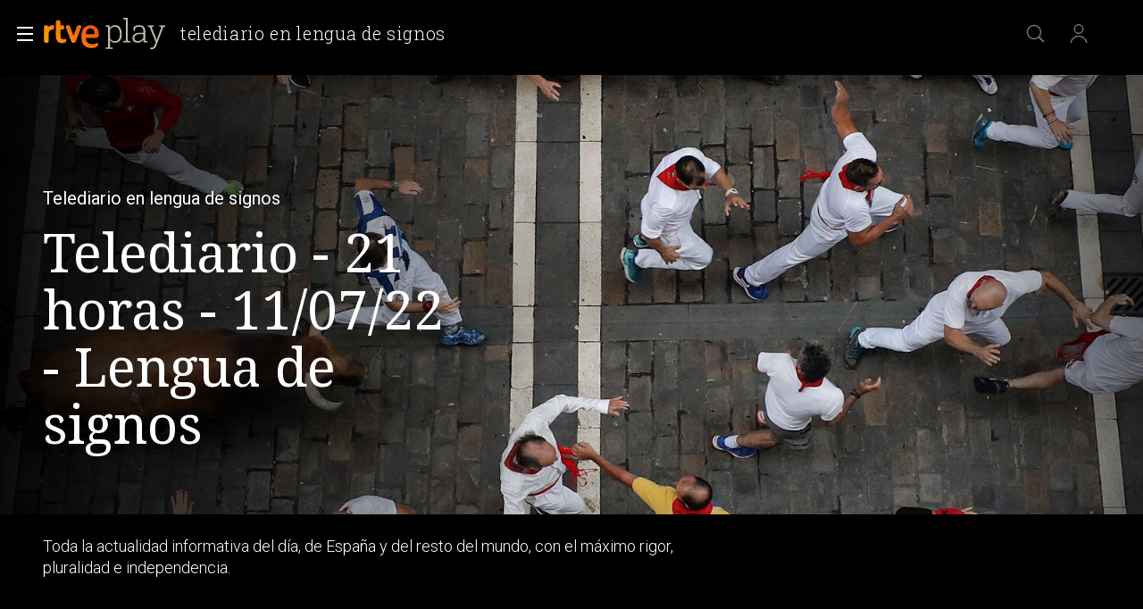

--- FILE ---
content_type: application/javascript; charset=UTF-8
request_url: https://dev.visualwebsiteoptimizer.com/j.php?a=864486&u=https%3A%2F%2Fwww.rtve.es%2Fplay%2Fvideos%2Ftelediario-en-lengua-de-signos%2F21-horas-11-07-2022-lengua-signos%2F6647419%2F&vn=2.1&x=true
body_size: 12206
content:
(function(){function _vwo_err(e){function gE(e,a){return"https://dev.visualwebsiteoptimizer.com/ee.gif?a=864486&s=j.php&_cu="+encodeURIComponent(window.location.href)+"&e="+encodeURIComponent(e&&e.message&&e.message.substring(0,1e3)+"&vn=")+(e&&e.code?"&code="+e.code:"")+(e&&e.type?"&type="+e.type:"")+(e&&e.status?"&status="+e.status:"")+(a||"")}var vwo_e=gE(e);try{typeof navigator.sendBeacon==="function"?navigator.sendBeacon(vwo_e):(new Image).src=vwo_e}catch(err){}}try{var extE=0,prevMode=false;window._VWO_Jphp_StartTime = (window.performance && typeof window.performance.now === 'function' ? window.performance.now() : new Date().getTime());;;(function(){window._VWO=window._VWO||{};var aC=window._vwo_code;if(typeof aC==='undefined'){window._vwo_mt='dupCode';return;}if(window._VWO.sCL){window._vwo_mt='dupCode';window._VWO.sCDD=true;try{if(aC){clearTimeout(window._vwo_settings_timer);var h=document.querySelectorAll('#_vis_opt_path_hides');var x=h[h.length>1?1:0];x&&x.remove();}}catch(e){}return;}window._VWO.sCL=true;;window._vwo_mt="live";var localPreviewObject={};var previewKey="_vis_preview_"+864486;var wL=window.location;;try{localPreviewObject[previewKey]=window.localStorage.getItem(previewKey);JSON.parse(localPreviewObject[previewKey])}catch(e){localPreviewObject[previewKey]=""}try{window._vwo_tm="";var getMode=function(e){var n;if(window.name.indexOf(e)>-1){n=window.name}else{n=wL.search.match("_vwo_m=([^&]*)");n=n&&atob(decodeURIComponent(n[1]))}return n&&JSON.parse(n)};var ccMode=getMode("_vwo_cc");if(window.name.indexOf("_vis_heatmap")>-1||window.name.indexOf("_vis_editor")>-1||ccMode||window.name.indexOf("_vis_preview")>-1){try{if(ccMode){window._vwo_mt=decodeURIComponent(wL.search.match("_vwo_m=([^&]*)")[1])}else if(window.name&&JSON.parse(window.name)){window._vwo_mt=window.name}}catch(e){if(window._vwo_tm)window._vwo_mt=window._vwo_tm}}else if(window._vwo_tm.length){window._vwo_mt=window._vwo_tm}else if(location.href.indexOf("_vis_opt_preview_combination")!==-1&&location.href.indexOf("_vis_test_id")!==-1){window._vwo_mt="sharedPreview"}else if(localPreviewObject[previewKey]){window._vwo_mt=JSON.stringify(localPreviewObject)}if(window._vwo_mt!=="live"){;if(typeof extE!=="undefined"){extE=1}if(!getMode("_vwo_cc")){(function(){var cParam='';try{if(window.VWO&&window.VWO.appliedCampaigns){var campaigns=window.VWO.appliedCampaigns;for(var cId in campaigns){if(campaigns.hasOwnProperty(cId)){var v=campaigns[cId].v;if(cId&&v){cParam='&c='+cId+'-'+v+'-1';break;}}}}}catch(e){}var prevMode=false;_vwo_code.load('https://dev.visualwebsiteoptimizer.com/j.php?mode='+encodeURIComponent(window._vwo_mt)+'&a=864486&f=1&u='+encodeURIComponent(window._vis_opt_url||document.URL)+'&eventArch=true'+'&x=true'+cParam,{sL:window._vwo_code.sL});if(window._vwo_code.sL){prevMode=true;}})();}else{(function(){window._vwo_code&&window._vwo_code.finish();_vwo_ccc={u:"/j.php?a=864486&u=https%3A%2F%2Fwww.rtve.es%2Fplay%2Fvideos%2Ftelediario-en-lengua-de-signos%2F21-horas-11-07-2022-lengua-signos%2F6647419%2F&vn=2.1&x=true"};var s=document.createElement("script");s.src="https://app.vwo.com/visitor-behavior-analysis/dist/codechecker/cc.min.js?r="+Math.random();document.head.appendChild(s)})()}}}catch(e){var vwo_e=new Image;vwo_e.src="https://dev.visualwebsiteoptimizer.com/ee.gif?s=mode_det&e="+encodeURIComponent(e&&e.stack&&e.stack.substring(0,1e3)+"&vn=");aC&&window._vwo_code.finish()}})();
;;window._vwo_cookieDomain="rtve.es";;;;_vwo_surveyAssetsBaseUrl="https://cdn.visualwebsiteoptimizer.com/";;if(prevMode){return}if(window._vwo_mt === "live"){window.VWO=window.VWO||[];window._vwo_acc_id=864486;window.VWO._=window.VWO._||{};;;window.VWO.visUuid="DB04267C968DD73F3741A8EC6AD17D208|ec4cfa3f351b886b5d6ee79efa5b866b";
;_vwo_code.sT=_vwo_code.finished();(function(c,a,e,d,b,z,g,sT){if(window.VWO._&&window.VWO._.isBot)return;const cookiePrefix=window._vwoCc&&window._vwoCc.cookiePrefix||"";const useLocalStorage=sT==="ls";const cookieName=cookiePrefix+"_vwo_uuid_v2";const escapedCookieName=cookieName.replace(/([.*+?^${}()|[\]\\])/g,"\\$1");const cookieDomain=g;function getValue(){if(useLocalStorage){return localStorage.getItem(cookieName)}else{const regex=new RegExp("(^|;\\s*)"+escapedCookieName+"=([^;]*)");const match=e.cookie.match(regex);return match?decodeURIComponent(match[2]):null}}function setValue(value,days){if(useLocalStorage){localStorage.setItem(cookieName,value)}else{e.cookie=cookieName+"="+value+"; expires="+new Date(864e5*days+ +new Date).toGMTString()+"; domain="+cookieDomain+"; path=/"}}let existingValue=null;if(sT){const cookieRegex=new RegExp("(^|;\\s*)"+escapedCookieName+"=([^;]*)");const cookieMatch=e.cookie.match(cookieRegex);const cookieValue=cookieMatch?decodeURIComponent(cookieMatch[2]):null;const lsValue=localStorage.getItem(cookieName);if(useLocalStorage){if(lsValue){existingValue=lsValue;if(cookieValue){e.cookie=cookieName+"=; expires=Thu, 01 Jan 1970 00:00:01 GMT; domain="+cookieDomain+"; path=/"}}else if(cookieValue){localStorage.setItem(cookieName,cookieValue);e.cookie=cookieName+"=; expires=Thu, 01 Jan 1970 00:00:01 GMT; domain="+cookieDomain+"; path=/";existingValue=cookieValue}}else{if(cookieValue){existingValue=cookieValue;if(lsValue){localStorage.removeItem(cookieName)}}else if(lsValue){e.cookie=cookieName+"="+lsValue+"; expires="+new Date(864e5*366+ +new Date).toGMTString()+"; domain="+cookieDomain+"; path=/";localStorage.removeItem(cookieName);existingValue=lsValue}}a=existingValue||a}else{const regex=new RegExp("(^|;\\s*)"+escapedCookieName+"=([^;]*)");const match=e.cookie.match(regex);a=match?decodeURIComponent(match[2]):a}-1==e.cookie.indexOf("_vis_opt_out")&&-1==d.location.href.indexOf("vwo_opt_out=1")&&(window.VWO.visUuid=a),a=a.split("|"),b=new Image,g=window._vis_opt_domain||c||d.location.hostname.replace(/^www\./,""),b.src="https://dev.visualwebsiteoptimizer.com/eu01/v.gif?cd="+(window._vis_opt_cookieDays||0)+"&a=864486&d="+encodeURIComponent(d.location.hostname.replace(/^www\./,"") || c)+"&u="+a[0]+"&h="+a[1]+"&t="+z,d.vwo_iehack_queue=[b],setValue(a.join("|"),366)})("rtve.es",window.VWO.visUuid,document,window,0,_vwo_code.sT,"rtve.es","false"||null);
;clearTimeout(window._vwo_settings_timer);window._vwo_settings_timer=null;;;;;var vwoCode=window._vwo_code;if(vwoCode.filterConfig&&vwoCode.filterConfig.filterTime==="balanced"){vwoCode.removeLoaderAndOverlay()}var vwo_CIF=false;var UAP=false;;;var _vwo_style=document.getElementById('_vis_opt_path_hides'),_vwo_css=(vwoCode.hide_element_style?vwoCode.hide_element_style():'{opacity:0 !important;filter:alpha(opacity=0) !important;background:none !important;transition:none !important;}')+':root {--vwo-el-opacity:0 !important;--vwo-el-filter:alpha(opacity=0) !important;--vwo-el-bg:none !important;--vwo-el-ts:none !important;}',_vwo_text=window._vwo_code.sL ? '' : "" + _vwo_css;if (_vwo_style) { var e = _vwo_style.classList.contains("_vis_hide_layer") && _vwo_style; if (UAP && !UAP() && vwo_CIF && !vwo_CIF()) { e ? e.parentNode.removeChild(e) : _vwo_style.parentNode.removeChild(_vwo_style) } else { if (e) { var t = _vwo_style = document.createElement("style"), o = document.getElementsByTagName("head")[0], s = document.querySelector("#vwoCode"); t.setAttribute("id", "_vis_opt_path_hides"), s && t.setAttribute("nonce", s.nonce), t.setAttribute("type", "text/css"), o.appendChild(t) } if (_vwo_style.styleSheet) _vwo_style.styleSheet.cssText = _vwo_text; else { var l = document.createTextNode(_vwo_text); _vwo_style.appendChild(l) } e ? e.parentNode.removeChild(e) : _vwo_style.removeChild(_vwo_style.childNodes[0])}};window.VWO.ssMeta = { enabled: 0, noSS: 0 };;;VWO._=VWO._||{};window._vwo_clicks=false;VWO._.allSettings=(function(){return{dataStore:{campaigns:{80:{"sections":{"1":{"variations":[],"path":"","triggers":[]}},"mt":{"1":"16050308"},"stag":0,"ibe":1,"triggers":[16050305],"exclude_url":"","clickmap":0,"cEV":1,"multiple_domains":0,"urlRegex":".*","ss":null,"type":"INSIGHTS_METRIC","version":2,"goals":{"1":{"identifier":"vwo_dom_click","mca":false,"type":"CUSTOM_GOAL","url":["gigya-input-submit"]}},"pc_traffic":100,"id":80,"combs":[],"status":"RUNNING","manual":false,"ep":1752165643000,"metrics":[{"metricId":1605797,"id":1,"type":"m"}],"name":"Click verificar código (By VWO Support) Report","segment_code":"true","comb_n":[],"globalCode":[]}, 81:{"sections":{"1":{"variations":[],"path":"","triggers":[]}},"mt":{"1":"16057298"},"stag":0,"ibe":1,"triggers":[16057295],"exclude_url":"","clickmap":0,"cEV":1,"multiple_domains":0,"urlRegex":".*","ss":null,"type":"INSIGHTS_METRIC","version":2,"goals":{"1":{"identifier":"vwo_dom_click","mca":false,"type":"CUSTOM_GOAL","url":"#gigya-otp-update-form > div:nth-of-type(3) > div:nth-of-type(1) > input:nth-of-type(1)"}},"pc_traffic":100,"id":81,"combs":[],"status":"RUNNING","manual":false,"ep":1752180989000,"metrics":[{"metricId":1606430,"id":1,"type":"m"}],"name":"Click verificar código 1 Report","segment_code":"true","comb_n":[],"globalCode":[]}, 94:{"sections":{"1":{"variations":{"1":[]},"globalWidgetSnippetIds":{"1":[]},"path":"","triggers":[]}},"mt":{"1":"16709448","2":"16709451"},"stag":0,"triggers":[16709430],"exclude_url":"","clickmap":0,"ibe":1,"multiple_domains":0,"urlRegex":".*","ss":null,"type":"INSIGHTS_FUNNEL","version":16,"goals":{"1":{"identifier":"vwo_dom_click","mca":true,"type":"CUSTOM_GOAL","url":["open_users"]},"2":{"identifier":"vwo_dom_click","mca":true,"type":"CUSTOM_GOAL","url":"#gigya-login-form > div.gigya-layout-row.with-divider > div.gigya-layout-cell.responsive.with-site-login > a, #gigya-login-form > div.gigya-layout-row.with-divider > div.gigya-layout-cell.responsive.with-site-login > div.gigya-composite-control.gigya-composite-control-submit > input"}},"pc_traffic":100,"id":94,"combs":{"1":1},"status":"RUNNING","manual":false,"ep":1752754836000,"metrics":[{"metricId":0,"id":1,"type":"g"},{"metricId":0,"id":2,"type":"g"}],"name":"Flujo login\/registro (total interacción)","segment_code":"(_vwo_s().f_b(_vwo_s().gC('UID')))","comb_n":{"1":"website"},"globalCode":[]}, 99:{"sections":{"1":{"variations":{"1":[]},"globalWidgetSnippetIds":{"1":[]},"path":"","triggers":[]}},"mt":{"1":"16709316","2":"16709319"},"stag":0,"triggers":[16709313],"exclude_url":"","clickmap":0,"ibe":1,"multiple_domains":0,"urlRegex":".*","ss":null,"type":"INSIGHTS_FUNNEL","version":10,"goals":{"1":{"identifier":"vwo_dom_click","mca":true,"type":"CUSTOM_GOAL","url":["open_users"]},"2":{"identifier":"vwo_dom_click","mca":true,"type":"CUSTOM_GOAL","url":"#Facebook_btn > div, #Google_btn > div, #Twitter_btn > div, #Apple_btn > div"}},"pc_traffic":100,"id":99,"combs":{"1":1},"status":"RUNNING","manual":false,"ep":1753698615000,"metrics":[{"metricId":0,"id":1,"type":"g"},{"metricId":0,"id":2,"type":"g"}],"name":"Prueba acceso login\/registro (RRSS) (Audiencia segmentada)","segment_code":"(_vwo_s().f_b(_vwo_s().gC('UID')))","comb_n":{"1":"website"},"globalCode":[]}, 98:{"sections":{"1":{"variations":{"1":[]},"globalWidgetSnippetIds":{"1":[]},"path":"","triggers":[]}},"mt":{"1":"16709079","2":"16709082"},"stag":0,"triggers":[16709076],"exclude_url":"","clickmap":0,"ibe":1,"multiple_domains":0,"urlRegex":".*","ss":null,"type":"INSIGHTS_FUNNEL","version":8,"goals":{"1":{"identifier":"vwo_dom_click","mca":true,"type":"CUSTOM_GOAL","url":["open_users"]},"2":{"identifier":"vwo_dom_click","mca":true,"type":"CUSTOM_GOAL","url":"#gigya-login-form > div.gigya-layout-row.with-divider > div.gigya-layout-cell.responsive.with-site-login > div.gigya-composite-control.gigya-composite-control-submit > input"}},"pc_traffic":100,"id":98,"combs":{"1":1},"status":"RUNNING","manual":false,"ep":1753697708000,"metrics":[{"metricId":0,"id":1,"type":"g"},{"metricId":0,"id":2,"type":"g"}],"name":"Prueba acceso login\/registro (login) (Audiencia segmentada)","segment_code":"(_vwo_s().f_b(_vwo_s().gC('UID')))","comb_n":{"1":"website"},"globalCode":[]}, 74:{"sections":{"1":{"variations":{"1":[]},"globalWidgetSnippetIds":{"1":[]},"path":"","triggers":[]}},"mt":{"1":"16038896","2":"16038899"},"stag":0,"ibe":1,"triggers":[16038893],"exclude_url":"","clickmap":0,"cEV":1,"multiple_domains":0,"urlRegex":".*","ss":null,"type":"INSIGHTS_FUNNEL","version":6,"goals":{"1":{"identifier":"vwo_dom_click","mca":true,"type":"CUSTOM_GOAL","url":["open_users"]},"2":{"identifier":"vwo_dom_click","mca":true,"type":"CUSTOM_GOAL","url":"#gigya-login-form > div.gigya-layout-row.with-divider > div.gigya-layout-cell.responsive.with-site-login > div.gigya-composite-control.gigya-composite-control-submit > input"}},"pc_traffic":100,"id":74,"combs":{"1":1},"status":"RUNNING","manual":false,"ep":1752143567000,"metrics":[{"metricId":0,"id":1,"type":"g"},{"metricId":0,"id":2,"type":"g"}],"name":"Prueba acceso login\/registro (login)","segment_code":"true","comb_n":{"1":"website"},"globalCode":[]}, 71:{"sections":{"1":{"variations":{"1":[]},"globalWidgetSnippetIds":{"1":[]},"path":"","triggers":[]}},"mt":{"3":"16038476","2":"16038473","1":"16038470","4":"16038479"},"stag":0,"ibe":1,"triggers":[16038467],"exclude_url":"","clickmap":0,"cEV":1,"multiple_domains":0,"urlRegex":".*","ss":null,"type":"INSIGHTS_FUNNEL","version":4,"goals":{"3":{"identifier":"vwo_dom_click","mca":true,"type":"CUSTOM_GOAL","url":"#register-site-login > div.gigya-composite-control.gigya-composite-control-submit > input"},"2":{"identifier":"vwo_dom_click","mca":true,"type":"CUSTOM_GOAL","url":"CREAR UNA CUENTA NUEVA"},"1":{"identifier":"vwo_dom_click","mca":true,"type":"CUSTOM_GOAL","url":["open_users"]},"4":{"identifier":"vwo_dom_click","mca":true,"type":"CUSTOM_GOAL","url":"#gigya-otp-update-form > div:nth-child(3) > div.gigya-composite-control.gigya-composite-control-submit > input"}},"pc_traffic":100,"id":71,"combs":{"1":1},"status":"RUNNING","manual":false,"ep":1752141967000,"metrics":[{"metricId":0,"id":1,"type":"g"},{"metricId":0,"id":2,"type":"g"},{"metricId":0,"id":3,"type":"g"},{"metricId":0,"id":4,"type":"g"}],"name":"Prueba acceso login\/registro (crear cuenta)","segment_code":"true","comb_n":{"1":"website"},"globalCode":[]}, 68:{"sections":{"1":{"variations":[],"path":"","triggers":[]}},"mt":{"1":"16008332"},"stag":0,"ibe":1,"triggers":[16008329],"exclude_url":"","clickmap":0,"cEV":1,"multiple_domains":0,"urlRegex":".*","ss":null,"type":"INSIGHTS_METRIC","version":2,"goals":{"1":{"identifier":"vwo_dom_click","mca":false,"type":"CUSTOM_GOAL","url":"VERIFICAR"}},"pc_traffic":100,"id":68,"combs":[],"status":"RUNNING","manual":false,"ep":1752068663000,"metrics":[{"metricId":1602230,"id":1,"type":"m"}],"name":"Click verificar código Report","segment_code":"true","comb_n":[],"globalCode":[]}, 64:{"sections":{"1":{"variations":{"1":[]},"globalWidgetSnippetIds":{"1":[]},"path":"","triggers":[]}},"mt":{"3":"16708362","2":"16708359","1":"16708356","4":"16708365"},"stag":0,"ibe":1,"triggers":[15962054],"exclude_url":"","clickmap":0,"cEV":1,"multiple_domains":0,"urlRegex":".*","ss":null,"type":"INSIGHTS_FUNNEL","version":2,"goals":{"3":{"identifier":"vwo_dom_click","mca":true,"type":"CUSTOM_GOAL","url":"#register-site-login > div.gigya-composite-control.gigya-composite-control-submit > input"},"2":{"identifier":"vwo_dom_click","mca":true,"type":"CUSTOM_GOAL","url":["btn-register"]},"1":{"identifier":"vwo_dom_click","mca":true,"type":"CUSTOM_GOAL","url":["icon.progressBar.play"]},"4":{"identifier":"vwo_dom_click","mca":true,"type":"CUSTOM_GOAL","url":"#gigya-otp-update-form > div:nth-child(3) > div.gigya-composite-control.gigya-composite-control-submit > input"}},"pc_traffic":100,"id":64,"combs":{"1":1},"status":"RUNNING","manual":false,"ep":1751974735000,"metrics":[{"metricId":0,"id":1,"type":"g"},{"metricId":0,"id":2,"type":"g"},{"metricId":0,"id":3,"type":"g"},{"metricId":0,"id":4,"type":"g"}],"name":"Embudo crear cuenta (verificar = path)","segment_code":"true","comb_n":{"1":"website"},"globalCode":[]}, 62:{"sections":{"1":{"variations":[],"path":"","triggers":[]}},"mt":{"1":"15961067"},"stag":0,"ibe":1,"triggers":[15961064],"exclude_url":"","clickmap":0,"cEV":1,"multiple_domains":0,"urlRegex":".*","ss":null,"type":"INSIGHTS_METRIC","version":2,"goals":{"1":{"identifier":"vwo_dom_click","mca":false,"type":"CUSTOM_GOAL","url":"#popupLoginAdvice > ul > li:nth-child(2)"}},"pc_traffic":100,"id":62,"combs":[],"status":"RUNNING","manual":false,"ep":1751973208000,"metrics":[{"metricId":1598585,"id":1,"type":"m"}],"name":"click crear cuenta - video Report","segment_code":"true","comb_n":[],"globalCode":[]}, 33:{"sections":{"1":{"variations":[],"path":"","triggers":[]}},"mt":{"12":"8834562"},"stag":0,"triggers":[8834559],"exclude_url":"","clickmap":0,"ibe":1,"multiple_domains":0,"urlRegex":"^https\\:\\\/\\\/rtve\\.es.*$","ss":null,"type":"TRACK","version":1,"goals":{"12":{"mca":false,"type":"CLICK_ELEMENT","url":"#gigya-otp-update-form > div:nth-child(3) > div.gigya-composite-control.gigya-composite-control-submit > input","pExcludeUrl":"","pUrl":"^https\\:\\\/\\\/rtve\\.es.*$"}},"pc_traffic":100,"id":33,"combs":{"1":1},"status":"RUNNING","manual":false,"ep":1729067453000,"metrics":[{"metricId":0,"id":12,"type":"g"}],"name":"Click verificar código","segment_code":"true","comb_n":{"1":"Website"},"globalCode":[]}, 47:{"sections":{"1":{"variations":[],"path":"","triggers":[]}},"mt":{"1":"11888749"},"stag":0,"triggers":[11888746],"exclude_url":"","clickmap":0,"ibe":1,"multiple_domains":0,"urlRegex":".*","ss":null,"type":"INSIGHTS_METRIC","version":2,"goals":{"1":{"identifier":"vwo_dom_click","mca":false,"type":"CUSTOM_GOAL","url":"#open_users > a"}},"pc_traffic":100,"id":47,"combs":[],"status":"RUNNING","manual":false,"ep":1741083634000,"metrics":[{"metricId":1300483,"id":1,"type":"m"}],"name":"Click inicio de sesión Report","segment_code":"true","comb_n":[],"globalCode":[]}, 61:{"sections":{"1":{"variations":[],"path":"","triggers":[]}},"mt":{"1":"15815132"},"stag":0,"ibe":1,"triggers":[15815129],"exclude_url":"","clickmap":0,"cEV":1,"multiple_domains":0,"urlRegex":".*","ss":null,"type":"INSIGHTS_METRIC","version":2,"goals":{"1":{"identifier":"vwo_dom_click","mca":false,"type":"CUSTOM_GOAL","url":".boton, #gigya-login-form > div:nth-child(2) > div:nth-child(2) > div:nth-child(11) > input:nth-child(1)"}},"pc_traffic":100,"id":61,"combs":[],"status":"RUNNING","manual":false,"ep":1751572204000,"metrics":[{"metricId":1591970,"id":1,"type":"m"}],"name":"Click en Registro Report","segment_code":"true","comb_n":[],"globalCode":[]}, 2:{"globalCode":[],"mt":[],"stag":0,"segment_code":"true","triggers":[6917146],"exclude_url":"","clickmap":0,"ep":1710928579000,"multiple_domains":0,"urlRegex":"^.*$","ss":null,"type":"ANALYZE_HEATMAP","goals":{"1":{"urlRegex":"^.*$","type":"ENGAGEMENT","excludeUrl":"","mca":false,"pUrl":"^.*$"}},"main":true,"pc_traffic":100,"id":2,"combs":{"1":1},"sections":{"1":{"variations":{"1":[]},"variation_names":{"1":"website"},"path":"","triggers":[]}},"manual":false,"status":"RUNNING","metrics":[],"name":"Heatmap","version":2,"comb_n":{"1":"website"},"ibe":1}, 3:{"stag":0,"version":2,"wl":"","combs":{"1":1},"id":3,"cEV":1,"mt":[],"goals":{"1":{"urlRegex":"^.*$","type":"ENGAGEMENT","excludeUrl":"","mca":false,"pUrl":"^.*$"}},"ep":1711362263000,"triggers":[18640580],"exclude_url":"","clickmap":0,"aK":1,"status":"RUNNING","urlRegex":"^.*$","ss":null,"type":"ANALYZE_RECORDING","sections":{"1":{"variations":{"1":[]},"globalWidgetSnippetIds":{"1":[]},"path":"","triggers":[]}},"bl":"","pc_traffic":100,"cnv":{"res":480,"fps":2},"ibe":1,"segment_code":"true","manual":false,"multiple_domains":0,"metrics":[],"name":"Recording","main":true,"comb_n":{"1":"website"},"globalCode":[]}, 25:{"globalCode":[],"mt":[],"stag":0,"combs":{"1":1},"triggers":[8541074],"exclude_url":"","clickmap":0,"version":2,"multiple_domains":0,"urlRegex":"^https\\:\\\/\\\/rtve\\.es.*$","ss":null,"type":"ANALYZE_FORM","goals":{"1":{"urlRegex":"^.*$","type":"ENGAGEMENT","excludeUrl":"","mca":false,"pUrl":"^.*$"}},"segment_code":"true","pc_traffic":100,"id":25,"sections":{"1":{"variations":{"1":[]},"path":"","triggers":[]}},"status":"RUNNING","manual":false,"ep":1727857940000,"metrics":[],"name":"Crear nueva cuenta","forms":["form[id='gigya-register-form']"],"comb_n":{"1":"website"},"ibe":1}, 26:{"sections":{"1":{"variations":[],"path":"","triggers":[]}},"mt":{"6":"8834235"},"stag":0,"triggers":[8834232],"exclude_url":"","clickmap":0,"ibe":1,"multiple_domains":0,"urlRegex":"^https\\:\\\/\\\/rtve\\.es.*$","ss":null,"type":"TRACK","version":1,"goals":{"6":{"mca":false,"type":"CLICK_ELEMENT","url":"#gigya-login-form > div.gigya-layout-row.with-divider > div.gigya-layout-cell.responsive.with-site-login > div.gigya-composite-control.gigya-composite-control-submit > input","pExcludeUrl":"","pUrl":"^https\\:\\\/\\\/rtve\\.es.*$"}},"pc_traffic":100,"id":26,"combs":{"1":1},"status":"RUNNING","manual":false,"ep":1729066547000,"metrics":[{"metricId":0,"id":6,"type":"g"}],"name":"Inicio sesión","segment_code":"true","comb_n":{"1":"Website"},"globalCode":[]}, 27:{"sections":{"1":{"variations":[],"path":"","triggers":[]}},"stag":0,"mt":{"7":"17693118"},"ibe":1,"funnel":[{"sections":{"1":{"path":"","variations":[]}},"triggers":["8834487"],"isSpaRevertFeatureEnabled":true,"exclude_url":"","clickmap":0,"combs":{"1":1},"multiple_domains":0,"urlRegex":".*","ss":null,"type":"FUNNEL","ibe":1,"goals":[{"id":7,"type":"CLICK_ELEMENT"},{"id":8,"type":"CLICK_ELEMENT"},{"id":9,"type":"CLICK_ELEMENT"}],"pc_traffic":100,"id":32,"v":2,"status":"RUNNING","manual":false,"ep":1729067300000,"version":1,"name":"crear cuenta facebook","segment_code":"true","comb_n":{"1":"Website"},"globalCode":[]}],"triggers":[8834313],"exclude_url":"","clickmap":0,"cEV":1,"multiple_domains":0,"urlRegex":"^https\\:\\\/\\\/rtve\\.es.*$","ss":null,"type":"TRACK","version":1,"goals":{"7":{"mca":false,"type":"CLICK_ELEMENT","url":"#gigya-login-form > div.gigya-layout-row.with-divider > div.gigya-layout-cell.responsive.with-site-login > a","pExcludeUrl":"","pUrl":"^https\\:\\\/\\\/rtve\\.es.*$"}},"pc_traffic":100,"id":27,"combs":{"1":1},"status":"RUNNING","manual":false,"ep":1729066630000,"metrics":[{"metricId":0,"id":7,"type":"g"}],"name":"Crear cuenta","segment_code":"true","comb_n":{"1":"Website"},"globalCode":[]}, 29:{"sections":{"1":{"variations":[],"path":"","triggers":[]}},"stag":0,"mt":{"9":"17693124"},"ibe":1,"funnel":[{"sections":{"1":{"path":"","variations":[]}},"triggers":["8834487"],"isSpaRevertFeatureEnabled":true,"exclude_url":"","clickmap":0,"combs":{"1":1},"multiple_domains":0,"urlRegex":".*","ss":null,"type":"FUNNEL","ibe":1,"goals":[{"id":7,"type":"CLICK_ELEMENT"},{"id":8,"type":"CLICK_ELEMENT"},{"id":9,"type":"CLICK_ELEMENT"}],"pc_traffic":100,"id":32,"v":2,"status":"RUNNING","manual":false,"ep":1729067300000,"version":1,"name":"crear cuenta facebook","segment_code":"true","comb_n":{"1":"Website"},"globalCode":[]}],"triggers":[8834361],"exclude_url":"","clickmap":0,"cEV":1,"multiple_domains":0,"urlRegex":"^https\\:\\\/\\\/rtve\\.es.*$","ss":null,"type":"TRACK","version":1,"goals":{"9":{"mca":false,"type":"CLICK_ELEMENT","url":"#Facebook_btn > div","pExcludeUrl":"","pUrl":"^https\\:\\\/\\\/rtve\\.es\\\/?(?:[\\?#].*)?$"}},"pc_traffic":100,"id":29,"combs":{"1":1},"status":"RUNNING","manual":false,"ep":1729066830000,"metrics":[{"metricId":0,"id":9,"type":"g"}],"name":"Crear cuenta facebook","segment_code":"true","comb_n":{"1":"Website"},"globalCode":[]}, 30:{"sections":{"1":{"variations":[],"path":"","triggers":[]}},"mt":{"10":"8834385"},"stag":0,"triggers":[8834382],"exclude_url":"","clickmap":0,"ibe":1,"multiple_domains":0,"urlRegex":"^https\\:\\\/\\\/rtve\\.es.*$","ss":null,"type":"TRACK","version":1,"goals":{"10":{"mca":false,"type":"CLICK_ELEMENT","url":"#Google_btn > div","pExcludeUrl":"","pUrl":"^https\\:\\\/\\\/rtve\\.es.*$"}},"pc_traffic":100,"id":30,"combs":{"1":1},"status":"RUNNING","manual":false,"ep":1729066898000,"metrics":[{"metricId":0,"id":10,"type":"g"}],"name":"Click crear cuenta Gmail","segment_code":"true","comb_n":{"1":"Website"},"globalCode":[]}, 55:{"sections":{"1":{"variations":[],"path":"","triggers":[]}},"mt":{"15":"12819324"},"stag":0,"funnel":[{"sections":{"1":{"path":"","variations":[]}},"triggers":["8834487"],"isSpaRevertFeatureEnabled":true,"exclude_url":"","clickmap":0,"combs":{"1":1},"multiple_domains":0,"urlRegex":".*","ss":null,"type":"FUNNEL","ibe":1,"goals":[{"id":16,"type":"SEPARATE_PAGE"},{"id":17,"type":"SEPARATE_PAGE"},{"id":15,"type":"CLICK_ELEMENT"}],"pc_traffic":100,"id":58,"v":1,"status":"RUNNING","manual":false,"ep":1743506270000,"version":1,"name":"New Funnel","segment_code":"true","comb_n":{"1":"Website"},"globalCode":[]}],"triggers":[12819060],"exclude_url":"","clickmap":0,"ibe":1,"multiple_domains":0,"urlRegex":"^https\\:\\\/\\\/rtve\\.es\\\/.*$","ss":null,"type":"TRACK","version":1,"goals":{"15":{"mca":false,"type":"CLICK_ELEMENT","url":"#topPage > div > div:nth-child(4) > section > nav > ul > li:nth-child(2) > a","pExcludeUrl":"","pUrl":"^https\\:\\\/\\\/rtve\\.es\\\/play\\\/videos\\\/valle\\-salvaje\\\/?(?:[\\?#].*)?$"}},"pc_traffic":100,"id":55,"combs":{"1":1},"status":"RUNNING","manual":false,"ep":1743506054000,"metrics":[{"metricId":0,"id":15,"type":"g"}],"name":"Click Episodios Valle Salvaje","segment_code":"true","comb_n":{"1":"Website"},"globalCode":[]}, 56:{"sections":{"1":{"variations":[],"path":"","triggers":[]}},"mt":{"16":"12819318"},"stag":0,"funnel":[{"sections":{"1":{"path":"","variations":[]}},"triggers":["8834487"],"isSpaRevertFeatureEnabled":true,"exclude_url":"","clickmap":0,"combs":{"1":1},"multiple_domains":0,"urlRegex":".*","ss":null,"type":"FUNNEL","ibe":1,"goals":[{"id":16,"type":"SEPARATE_PAGE"},{"id":17,"type":"SEPARATE_PAGE"},{"id":15,"type":"CLICK_ELEMENT"}],"pc_traffic":100,"id":58,"v":1,"status":"RUNNING","manual":false,"ep":1743506270000,"version":1,"name":"New Funnel","segment_code":"true","comb_n":{"1":"Website"},"globalCode":[]}],"triggers":[12819231],"exclude_url":"","clickmap":0,"ibe":1,"multiple_domains":0,"urlRegex":"^https\\:\\\/\\\/rtve\\.es\\\/.*$","ss":null,"type":"TRACK","version":1,"goals":{"16":{"urlRegex":"^https\\:\\\/\\\/rtve\\.es\\\/play\\\/?(?:[\\?#].*)?$","mca":false,"excludeUrl":"","type":"SEPARATE_PAGE","pExcludeUrl":"","pUrl":""}},"pc_traffic":100,"id":56,"combs":{"1":1},"status":"RUNNING","manual":false,"ep":1743506207000,"metrics":[{"metricId":0,"id":16,"type":"g"}],"name":"Página RTVE Play","segment_code":"true","comb_n":{"1":"Website"},"globalCode":[]}, 57:{"sections":{"1":{"variations":[],"path":"","triggers":[]}},"mt":{"17":"12819321"},"stag":0,"funnel":[{"sections":{"1":{"path":"","variations":[]}},"triggers":["8834487"],"isSpaRevertFeatureEnabled":true,"exclude_url":"","clickmap":0,"combs":{"1":1},"multiple_domains":0,"urlRegex":".*","ss":null,"type":"FUNNEL","ibe":1,"goals":[{"id":16,"type":"SEPARATE_PAGE"},{"id":17,"type":"SEPARATE_PAGE"},{"id":15,"type":"CLICK_ELEMENT"}],"pc_traffic":100,"id":58,"v":1,"status":"RUNNING","manual":false,"ep":1743506270000,"version":1,"name":"New Funnel","segment_code":"true","comb_n":{"1":"Website"},"globalCode":[]}],"triggers":[12819267],"exclude_url":"","clickmap":0,"ibe":1,"multiple_domains":0,"urlRegex":"^https\\:\\\/\\\/rtve\\.es\\\/.*$","ss":null,"type":"TRACK","version":1,"goals":{"17":{"urlRegex":"^https\\:\\\/\\\/rtve\\.es\\\/play\\\/videos\\\/valle\\-salvaje\\\/?(?:[\\?#].*)?$","mca":false,"excludeUrl":"","type":"SEPARATE_PAGE","pExcludeUrl":"","pUrl":""}},"pc_traffic":100,"id":57,"combs":{"1":1},"status":"RUNNING","manual":false,"ep":1743506239000,"metrics":[{"metricId":0,"id":17,"type":"g"}],"name":"Página Valle Salvaje","segment_code":"true","comb_n":{"1":"Website"},"globalCode":[]}, 28:{"sections":{"1":{"variations":[],"path":"","triggers":[]}},"stag":0,"mt":{"8":"17693121"},"ibe":1,"funnel":[{"sections":{"1":{"path":"","variations":[]}},"triggers":["8834487"],"isSpaRevertFeatureEnabled":true,"exclude_url":"","clickmap":0,"combs":{"1":1},"multiple_domains":0,"urlRegex":".*","ss":null,"type":"FUNNEL","ibe":1,"goals":[{"id":7,"type":"CLICK_ELEMENT"},{"id":8,"type":"CLICK_ELEMENT"},{"id":9,"type":"CLICK_ELEMENT"}],"pc_traffic":100,"id":32,"v":2,"status":"RUNNING","manual":false,"ep":1729067300000,"version":1,"name":"crear cuenta facebook","segment_code":"true","comb_n":{"1":"Website"},"globalCode":[]}],"triggers":[8834331],"exclude_url":"","clickmap":0,"cEV":1,"multiple_domains":0,"urlRegex":"^https\\:\\\/\\\/rtve\\.es.*$","ss":null,"type":"TRACK","version":1,"goals":{"8":{"mca":false,"type":"CLICK_ELEMENT","url":"#register-site-login > div:nth-child(1) > button","pExcludeUrl":"","pUrl":"^https\\:\\\/\\\/rtve\\.es.*$"}},"pc_traffic":100,"id":28,"combs":{"1":1},"status":"RUNNING","manual":false,"ep":1729066728000,"metrics":[{"metricId":0,"id":8,"type":"g"}],"name":"Click crear cuenta red social","segment_code":"true","comb_n":{"1":"Website"},"globalCode":[]}},changeSets:{},plugins:{"ACCTZ":"GMT","IP":"3.148.205.95","DACDNCONFIG":{"SPA":true,"AST":false,"FB":false,"CKLV":false,"CINSTJS":false,"CRECJS":false,"eNC":false,"IAF":false,"SPAR":false,"CSHS":false,"DONT_IOS":false,"CJ":false,"RDBG":false,"DT":{"SEGMENTCODE":"function(){ return _vwo_s().f_e(_vwo_s().dt(),'mobile') };","DELAYAFTERTRIGGER":1000,"DEVICE":"mobile","TC":"function(){ return _vwo_t.cm('eO','js',VWO._.dtc.ctId); };"},"jsConfig":{"ge":1,"m360":1,"ast":0,"ivocpa":false,"ele":1,"vqe":false,"iche":1,"recData360Enabled":1,"earc":1,"se":1},"SCC":"{\"cache\":0}","debugEvt":false,"DLRE":false,"BSECJ":false,"DNDOFST":1000,"aSM":true,"SST":false,"SD":false,"UCP":false,"PRTHD":false},"LIBINFO":{"WORKER":{"HASH":"70faafffa0475802f5ee03ca5ff74179br"},"SURVEY_HTML":{"HASH":"9e434dd4255da1c47c8475dbe2dcce30br"},"SURVEY_DEBUG_EVENTS":{"HASH":"682dde5d690e298595e1832b5a7e739bbr"},"DEBUGGER_UI":{"HASH":"ac2f1194867fde41993ef74a1081ed6bbr"},"EVAD":{"HASH":"","LIB_SUFFIX":""},"SURVEY":{"HASH":"b93ecc4fa61d6c9ca49cd4ee0de76dfdbr"},"TRACK":{"HASH":"13868f8d526ad3d74df131c9d3ab264bbr","LIB_SUFFIX":""},"HEATMAP_HELPER":{"HASH":"c5d6deded200bc44b99989eeb81688a4br"},"OPA":{"HASH":"47280cdd59145596dbd65a7c3edabdc2br","PATH":"\/4.0"}},"UA":{"dt":"spider","br":"Other","de":"Other","os":"MacOS","ps":"desktop:false:Mac OS X:10.15.7:ClaudeBot:1:Spider"},"PIICONFIG":false,"GEO":{"cEU":"","vn":"geoip2","conC":"NA","r":"OH","cn":"United States","cc":"US","c":"Columbus","rn":"Ohio"}},vwoData:{"gC":null},crossDomain:{},integrations:{},events:{"vwo_sessionSync":{},"vwo_screenViewed":{},"vwo_dom_hover":{},"vwo_sdkUsageStats":{},"vwo_fmeSdkInit":{},"vwo_performance":{},"vwo_repeatedHovered":{},"vwo_tabOut":{},"vwo_tabIn":{},"vwo_mouseout":{},"vwo_copy":{},"vwo_quickBack":{},"vwo_pageRefreshed":{},"vwo_cursorThrashed":{},"vwo_errorOnPage":{},"vwo_surveyExtraData":{},"vwo_surveyQuestionDisplayed":{},"vwo_surveyClosed":{},"vwo_pageUnload":{},"vwo_orientationChanged":{},"vwo_surveyDisplayed":{},"vistaPopupRegistroPrueba":{},"clickBuscador":{},"vwo_timer":{"nS":["timeSpent"]},"vwo_dom_scroll":{"nS":["pxBottom","bottom","top","pxTop"]},"vwo_pageView":{},"vwo_goalVisit":{"nS":["expId"]},"vwo_appTerminated":{},"vwo_appComesInForeground":{},"vwo_appGoesInBackground":{},"vwo_networkChanged":{},"vwo_autoCapture":{},"vwo_longPress":{},"vwo_fling":{},"vwo_variationShown":{},"vwo_doubleTap":{},"vwo_singleTap":{},"vwo_conversion":{},"vwo_dom_click":{"nS":["target.innerText","target"]},"vwo_page_session_count":{},"vwo_rC":{},"vwo_vA":{},"vwo_survey_surveyCompleted":{},"vwo_survey_submit":{},"vwo_survey_reachedThankyou":{},"vwo_survey_questionShown":{},"vwo_leaveIntent":{},"vwo_survey_display":{},"vwo_customTrigger":{},"vwo_survey_close":{},"vwo_selection":{},"vwo_customConversion":{},"vwo_revenue":{},"vwo_surveyQuestionAttempted":{},"vwo_appLaunched":{},"vwo_zoom":{},"vwo_surveyAttempted":{},"vwo_appCrashed":{},"vwo_debugLogs":{},"vwo_survey_questionAttempted":{},"vwo_survey_complete":{},"vwo_survey_attempt":{},"vwo_trackGoalVisited":{},"vwo_log":{},"vwo_syncVisitorProp":{},"vwo_sdkDebug":{},"vwo_dom_submit":{},"vwo_newSessionCreated":{},"vwo_analyzeHeatmap":{},"vwo_analyzeRecording":{},"vwo_recommendation_block_shown":{},"vwo_analyzeForm":{},"vwo_surveyCompleted":{},"vwo_surveyQuestionSubmitted":{},"vwo_scroll":{},"vwo_appNotResponding":{},"vwo_repeatedScrolled":{}},visitorProps:{"vwo_email":{},"vwo_domain":{}},uuid:"DB04267C968DD73F3741A8EC6AD17D208",syV:{},syE:{},cSE:{},CIF:false,syncEvent:"sessionCreated",syncAttr:"sessionCreated"},sCIds:{},oCids:["80","81","94","99","98","74","71","68","64","62","33","47","61","2","3","25","26","27","29","30","55","56","57","28"],triggers:{"16709313":{"cnds":["a",{"event":"vwo__activated","id":3,"filters":[["event.id","eq","99"]]},{"event":"vwo_notRedirecting","id":4,"filters":[]},{"event":"vwo_visibilityTriggered","id":5,"filters":[]},{"id":1000,"event":"vwo_pageView","filters":[["storage.cookies.UID","bl",null]]}],"dslv":2},"15961064":{"cnds":["a",{"event":"vwo__activated","id":3,"filters":[["event.id","eq","62"]]},{"event":"vwo_notRedirecting","id":4,"filters":[]},{"event":"vwo_visibilityTriggered","id":5,"filters":[]},{"id":1000,"event":"vwo_pageView","filters":[]}],"dslv":2},"12819231":{"cnds":["a",{"event":"vwo__activated","id":3,"filters":[["event.id","eq","56"]]},{"event":"vwo_notRedirecting","id":4,"filters":[]},{"event":"vwo_visibilityTriggered","id":5,"filters":[]},{"id":1000,"event":"vwo_pageView","filters":[]}],"dslv":2},"16057298":{"cnds":[{"id":1000,"event":"vwo_dom_click","filters":[["event.target","sel","#gigya-otp-update-form > div:nth-of-type(3) > div:nth-of-type(1) > input:nth-of-type(1)"]]}],"dslv":2},"16709319":{"cnds":[{"id":1000,"event":"vwo_dom_click","filters":[["event.target","sel","#Facebook_btn > div, #Google_btn > div, #Twitter_btn > div, #Apple_btn > div"]]}],"dslv":2},"12819318":{"cnds":["o",{"id":1000,"event":"vwo_pageView","filters":[["page.url","urlReg","^https\\:\\\/\\\/rtve\\.es\\\/play\\\/?(?:[\\?#].*)?$"]]},{"id":1001,"event":"vwo_goalVisit","filters":[["page.url","urlReg","^https\\:\\\/\\\/rtve\\.es\\\/play\\\/?(?:[\\?#].*)?$"],["event.expId","eq",56]]}],"dslv":2},"11888746":{"cnds":["a",{"event":"vwo__activated","id":3,"filters":[["event.id","eq","47"]]},{"event":"vwo_notRedirecting","id":4,"filters":[]},{"event":"vwo_visibilityTriggered","id":5,"filters":[]},{"id":1000,"event":"vwo_pageView","filters":[]}],"dslv":2},"75":{"cnds":[{"event":"vwo_urlChange","id":99}]},"2":{"cnds":[{"event":"vwo_variationShown","id":100}]},"11888749":{"cnds":[{"id":1000,"event":"vwo_dom_click","filters":[["event.target","sel","#open_users > a"]]}],"dslv":2},"9":{"cnds":[{"event":"vwo_groupCampTriggered","id":105}]},"16708359":{"cnds":[{"id":1000,"event":"vwo_dom_click","filters":[["event.target","sel","#btn-register"]]}],"dslv":2},"8834382":{"cnds":["a",{"event":"vwo__activated","id":3,"filters":[["event.id","eq","30"]]},{"event":"vwo_notRedirecting","id":4,"filters":[]},{"event":"vwo_visibilityTriggered","id":5,"filters":[]},{"id":1000,"event":"vwo_pageView","filters":[]}],"dslv":2},"5":{"cnds":[{"event":"vwo_postInit","id":101}]},"16038470":{"cnds":[{"id":1000,"event":"vwo_dom_click","filters":[["event.target","sel","#open_users"]]}],"dslv":2},"8834385":{"cnds":[{"id":1000,"event":"vwo_dom_click","filters":[["event.target","sel","#Google_btn > div"]]}],"dslv":2},"16038467":{"cnds":["a",{"event":"vwo__activated","id":3,"filters":[["event.id","eq","71"]]},{"event":"vwo_notRedirecting","id":4,"filters":[]},{"event":"vwo_visibilityTriggered","id":5,"filters":[]},{"id":1000,"event":"vwo_pageView","filters":[]}],"dslv":2},"8834331":{"cnds":["a",{"event":"vwo__activated","id":3,"filters":[["event.id","eq","28"]]},{"event":"vwo_notRedirecting","id":4,"filters":[]},{"event":"vwo_visibilityTriggered","id":5,"filters":[]},{"id":1000,"event":"vwo_pageView","filters":[]}],"dslv":2},"16709076":{"cnds":["a",{"event":"vwo__activated","id":3,"filters":[["event.id","eq","98"]]},{"event":"vwo_notRedirecting","id":4,"filters":[]},{"event":"vwo_visibilityTriggered","id":5,"filters":[]},{"id":1000,"event":"vwo_pageView","filters":[["storage.cookies.UID","bl",null]]}],"dslv":2},"16057295":{"cnds":["a",{"event":"vwo__activated","id":3,"filters":[["event.id","eq","81"]]},{"event":"vwo_notRedirecting","id":4,"filters":[]},{"event":"vwo_visibilityTriggered","id":5,"filters":[]},{"id":1000,"event":"vwo_pageView","filters":[]}],"dslv":2},"18640580":{"cnds":["a",{"event":"vwo__activated","id":3,"filters":[["event.id","eq","3"]]},{"event":"vwo_notRedirecting","id":4,"filters":[]},{"event":"vwo_visibilityTriggered","id":5,"filters":[]},{"id":1000,"event":"vwo_pageView","filters":[]}],"dslv":2},"16709079":{"cnds":[{"id":1000,"event":"vwo_dom_click","filters":[["event.target","sel","#open_users"]]}],"dslv":2},"16038473":{"cnds":[{"id":1000,"event":"vwo_dom_click","filters":[["event.target.innerText","eq","CREAR UNA CUENTA NUEVA"]]}],"dslv":2},"16038476":{"cnds":[{"id":1000,"event":"vwo_dom_click","filters":[["event.target","sel","#register-site-login > div.gigya-composite-control.gigya-composite-control-submit > input"]]}],"dslv":2},"16038479":{"cnds":[{"id":1000,"event":"vwo_dom_click","filters":[["event.target","sel","#gigya-otp-update-form > div:nth-child(3) > div.gigya-composite-control.gigya-composite-control-submit > input"]]}],"dslv":2},"15962054":{"cnds":["a",{"event":"vwo__activated","id":3,"filters":[["event.id","eq","64"]]},{"event":"vwo_notRedirecting","id":4,"filters":[]},{"event":"vwo_visibilityTriggered","id":5,"filters":[]},{"id":1000,"event":"vwo_pageView","filters":[]}],"dslv":2},"12819267":{"cnds":["a",{"event":"vwo__activated","id":3,"filters":[["event.id","eq","57"]]},{"event":"vwo_notRedirecting","id":4,"filters":[]},{"event":"vwo_visibilityTriggered","id":5,"filters":[]},{"id":1000,"event":"vwo_pageView","filters":[]}],"dslv":2},"16709082":{"cnds":[{"id":1000,"event":"vwo_dom_click","filters":[["event.target","sel","#gigya-login-form > div.gigya-layout-row.with-divider > div.gigya-layout-cell.responsive.with-site-login > div.gigya-composite-control.gigya-composite-control-submit > input"]]}],"dslv":2},"12819321":{"cnds":["o",{"id":1000,"event":"vwo_pageView","filters":[["page.url","urlReg","^https\\:\\\/\\\/rtve\\.es\\\/play\\\/videos\\\/valle\\-salvaje\\\/?(?:[\\?#].*)?$"]]},{"id":1001,"event":"vwo_goalVisit","filters":[["page.url","urlReg","^https\\:\\\/\\\/rtve\\.es\\\/play\\\/videos\\\/valle\\-salvaje\\\/?(?:[\\?#].*)?$"],["event.expId","eq",57]]}],"dslv":2},"16709448":{"cnds":[{"id":1000,"event":"vwo_dom_click","filters":[["event.target","sel","#open_users"]]}],"dslv":2},"16709451":{"cnds":[{"id":1000,"event":"vwo_dom_click","filters":[["event.target","sel","#gigya-login-form > div.gigya-layout-row.with-divider > div.gigya-layout-cell.responsive.with-site-login > a, #gigya-login-form > div.gigya-layout-row.with-divider > div.gigya-layout-cell.responsive.with-site-login > div.gigya-composite-control.gigya-composite-control-submit > input"]]}],"dslv":2},"16708362":{"cnds":[{"id":1000,"event":"vwo_dom_click","filters":[["event.target","sel","#register-site-login > div.gigya-composite-control.gigya-composite-control-submit > input"]]}],"dslv":2},"16708365":{"cnds":[{"id":1000,"event":"vwo_dom_click","filters":[["event.target","sel","#gigya-otp-update-form > div:nth-child(3) > div.gigya-composite-control.gigya-composite-control-submit > input"]]}],"dslv":2},"15815129":{"cnds":["a",{"event":"vwo__activated","id":3,"filters":[["event.id","eq","61"]]},{"event":"vwo_notRedirecting","id":4,"filters":[]},{"event":"vwo_visibilityTriggered","id":5,"filters":[]},{"id":1000,"event":"vwo_pageView","filters":[]}],"dslv":2},"8834361":{"cnds":["a",{"event":"vwo__activated","id":3,"filters":[["event.id","eq","29"]]},{"event":"vwo_notRedirecting","id":4,"filters":[]},{"event":"vwo_visibilityTriggered","id":5,"filters":[]},{"id":1000,"event":"vwo_pageView","filters":[]}],"dslv":2},"17693118":{"cnds":[{"id":1000,"event":"vwo_dom_click","filters":[["event.target","sel","#gigya-login-form > div.gigya-layout-row.with-divider > div.gigya-layout-cell.responsive.with-site-login > a"]]}],"dslv":2},"15815132":{"cnds":[{"id":1000,"event":"vwo_dom_click","filters":[["event.target","sel",".boton, #gigya-login-form > div:nth-child(2) > div:nth-child(2) > div:nth-child(11) > input:nth-child(1)"]]}],"dslv":2},"12819060":{"cnds":["a",{"event":"vwo__activated","id":3,"filters":[["event.id","eq","55"]]},{"event":"vwo_notRedirecting","id":4,"filters":[]},{"event":"vwo_visibilityTriggered","id":5,"filters":[]},{"id":1000,"event":"vwo_pageView","filters":[]}],"dslv":2},"8834487":{"cnds":[{"id":1000,"event":"vwo_pageView","filters":[]}],"dslv":2},"8834235":{"cnds":[{"id":1000,"event":"vwo_dom_click","filters":[["event.target","sel","#gigya-login-form > div.gigya-layout-row.with-divider > div.gigya-layout-cell.responsive.with-site-login > div.gigya-composite-control.gigya-composite-control-submit > input"]]}],"dslv":2},"8834232":{"cnds":["a",{"event":"vwo__activated","id":3,"filters":[["event.id","eq","26"]]},{"event":"vwo_notRedirecting","id":4,"filters":[]},{"event":"vwo_visibilityTriggered","id":5,"filters":[]},{"id":1000,"event":"vwo_pageView","filters":[]}],"dslv":2},"8541074":{"cnds":["a",{"event":"vwo__activated","id":3,"filters":[["event.id","eq","25"]]},{"event":"vwo_notRedirecting","id":4,"filters":[]},{"event":"vwo_visibilityTriggered","id":5,"filters":[]},{"id":1000,"event":"vwo_pageView","filters":[]}],"dslv":2},"16050305":{"cnds":["a",{"event":"vwo__activated","id":3,"filters":[["event.id","eq","80"]]},{"event":"vwo_notRedirecting","id":4,"filters":[]},{"event":"vwo_visibilityTriggered","id":5,"filters":[]},{"id":1000,"event":"vwo_pageView","filters":[]}],"dslv":2},"12819324":{"cnds":[{"id":1000,"event":"vwo_dom_click","filters":[["event.target","sel","#topPage > div > div:nth-child(4) > section > nav > ul > li:nth-child(2) > a"]]}],"dslv":2},"16709430":{"cnds":["a",{"event":"vwo__activated","id":3,"filters":[["event.id","eq","94"]]},{"event":"vwo_notRedirecting","id":4,"filters":[]},{"event":"vwo_visibilityTriggered","id":5,"filters":[]},{"id":1000,"event":"vwo_pageView","filters":[["storage.cookies.UID","bl",null]]}],"dslv":2},"16050308":{"cnds":[{"id":1000,"event":"vwo_dom_click","filters":[["event.target","sel",".gigya-input-submit"]]}],"dslv":2},"16709316":{"cnds":[{"id":1000,"event":"vwo_dom_click","filters":[["event.target","sel","#open_users"]]}],"dslv":2},"8834559":{"cnds":["a",{"event":"vwo__activated","id":3,"filters":[["event.id","eq","33"]]},{"event":"vwo_notRedirecting","id":4,"filters":[]},{"event":"vwo_visibilityTriggered","id":5,"filters":[]},{"id":1000,"event":"vwo_pageView","filters":[]}],"dslv":2},"8":{"cnds":[{"event":"vwo_pageView","id":102}]},"16038893":{"cnds":["a",{"event":"vwo__activated","id":3,"filters":[["event.id","eq","74"]]},{"event":"vwo_notRedirecting","id":4,"filters":[]},{"event":"vwo_visibilityTriggered","id":5,"filters":[]},{"id":1000,"event":"vwo_pageView","filters":[]}],"dslv":2},"8834562":{"cnds":[{"id":1000,"event":"vwo_dom_click","filters":[["event.target","sel","#gigya-otp-update-form > div:nth-child(3) > div.gigya-composite-control.gigya-composite-control-submit > input"]]}],"dslv":2},"16038896":{"cnds":[{"id":1000,"event":"vwo_dom_click","filters":[["event.target","sel","#open_users"]]}],"dslv":2},"16038899":{"cnds":[{"id":1000,"event":"vwo_dom_click","filters":[["event.target","sel","#gigya-login-form > div.gigya-layout-row.with-divider > div.gigya-layout-cell.responsive.with-site-login > div.gigya-composite-control.gigya-composite-control-submit > input"]]}],"dslv":2},"17693121":{"cnds":[{"id":1000,"event":"vwo_dom_click","filters":[["event.target","sel","#register-site-login > div:nth-child(1) > button"]]}],"dslv":2},"6917146":{"cnds":["a",{"event":"vwo__activated","id":3,"filters":[["event.id","eq","2"]]},{"event":"vwo_notRedirecting","id":4,"filters":[]},{"event":"vwo_visibilityTriggered","id":5,"filters":[]},{"id":1000,"event":"vwo_pageView","filters":[]}],"dslv":2},"8834313":{"cnds":["a",{"event":"vwo__activated","id":3,"filters":[["event.id","eq","27"]]},{"event":"vwo_notRedirecting","id":4,"filters":[]},{"event":"vwo_visibilityTriggered","id":5,"filters":[]},{"id":1000,"event":"vwo_pageView","filters":[]}],"dslv":2},"17693124":{"cnds":[{"id":1000,"event":"vwo_dom_click","filters":[["event.target","sel","#Facebook_btn > div"]]}],"dslv":2},"16008332":{"cnds":[{"id":1000,"event":"vwo_dom_click","filters":[["event.target.innerText","eq","VERIFICAR"]]}],"dslv":2},"16708356":{"cnds":[{"id":1000,"event":"vwo_dom_click","filters":[["event.target","sel",".icon.progressBar.play"]]}],"dslv":2},"16008329":{"cnds":["a",{"event":"vwo__activated","id":3,"filters":[["event.id","eq","68"]]},{"event":"vwo_notRedirecting","id":4,"filters":[]},{"event":"vwo_visibilityTriggered","id":5,"filters":[]},{"id":1000,"event":"vwo_pageView","filters":[]}],"dslv":2},"15961067":{"cnds":[{"id":1000,"event":"vwo_dom_click","filters":[["event.target","sel","#popupLoginAdvice > ul > li:nth-child(2)"],["page.url","pgc","2518757"]]}],"dslv":2}},preTriggers:{},tags:{},rules:[{"tags":[{"priority":4,"id":"runCampaign","data":"campaigns.99"}],"triggers":["16709313"]},{"tags":[{"priority":4,"id":"runCampaign","data":"campaigns.62"}],"triggers":["15961064"]},{"tags":[{"priority":4,"id":"runCampaign","data":"campaigns.56"}],"triggers":["12819231"]},{"tags":[{"id":"metric","data":{"type":"m","campaigns":[{"c":81,"g":1}]},"metricId":1606430}],"triggers":["16057298"]},{"tags":[{"id":"metric","data":{"type":"g","campaigns":[{"c":99,"g":2}]},"metricId":0}],"triggers":["16709319"]},{"tags":[{"id":"metric","data":{"type":"g","campaigns":[{"c":56,"g":16}]},"metricId":0}],"triggers":["12819318"]},{"tags":[{"priority":4,"id":"runCampaign","data":"campaigns.47"}],"triggers":["11888746"]},{"tags":[{"id":"metric","data":{"type":"m","campaigns":[{"c":47,"g":1}]},"metricId":1300483}],"triggers":["11888749"]},{"tags":[{"priority":4,"id":"runCampaign","data":"campaigns.30"}],"triggers":["8834382"]},{"tags":[{"id":"metric","data":{"type":"g","campaigns":[{"c":30,"g":10}]},"metricId":0}],"triggers":["8834385"]},{"tags":[{"priority":4,"id":"runCampaign","data":"campaigns.71"}],"triggers":["16038467"]},{"tags":[{"id":"metric","data":{"type":"g","campaigns":[{"c":71,"g":1}]},"metricId":0}],"triggers":["16038470"]},{"tags":[{"priority":4,"id":"runCampaign","data":"campaigns.98"}],"triggers":["16709076"]},{"tags":[{"priority":4,"id":"runCampaign","data":"campaigns.28"}],"triggers":["8834331"]},{"tags":[{"id":"metric","data":{"type":"g","campaigns":[{"c":27,"g":7}]},"metricId":0}],"triggers":["17693118"]},{"tags":[{"id":"metric","data":{"type":"g","campaigns":[{"c":98,"g":1}]},"metricId":0}],"triggers":["16709079"]},{"tags":[{"id":"metric","data":{"type":"g","campaigns":[{"c":71,"g":2}]},"metricId":0}],"triggers":["16038473"]},{"tags":[{"id":"metric","data":{"type":"g","campaigns":[{"c":71,"g":3}]},"metricId":0}],"triggers":["16038476"]},{"tags":[{"id":"metric","data":{"type":"g","campaigns":[{"c":71,"g":4}]},"metricId":0}],"triggers":["16038479"]},{"tags":[{"priority":4,"id":"runCampaign","data":"campaigns.64"}],"triggers":["15962054"]},{"tags":[{"priority":4,"id":"runCampaign","data":"campaigns.57"}],"triggers":["12819267"]},{"tags":[{"priority":4,"id":"runCampaign","data":"campaigns.3"}],"triggers":["18640580"]},{"tags":[{"id":"metric","data":{"type":"g","campaigns":[{"c":57,"g":17}]},"metricId":0}],"triggers":["12819321"]},{"tags":[{"id":"metric","data":{"type":"g","campaigns":[{"c":94,"g":1}]},"metricId":0}],"triggers":["16709448"]},{"tags":[{"id":"metric","data":{"type":"g","campaigns":[{"c":94,"g":2}]},"metricId":0}],"triggers":["16709451"]},{"tags":[{"id":"metric","data":{"type":"g","campaigns":[{"c":64,"g":3}]},"metricId":0}],"triggers":["16708362"]},{"tags":[{"id":"metric","data":{"type":"g","campaigns":[{"c":64,"g":4}]},"metricId":0}],"triggers":["16708365"]},{"tags":[{"priority":4,"id":"runCampaign","data":"campaigns.61"}],"triggers":["15815129"]},{"tags":[{"priority":4,"id":"runCampaign","data":"campaigns.81"}],"triggers":["16057295"]},{"tags":[{"priority":4,"id":"runCampaign","data":"campaigns.29"}],"triggers":["8834361"]},{"tags":[{"id":"metric","data":{"type":"m","campaigns":[{"c":61,"g":1}]},"metricId":1591970}],"triggers":["15815132"]},{"tags":[{"priority":4,"id":"runCampaign","data":"campaigns.55"}],"triggers":["12819060"]},{"tags":[{"id":"metric","data":{"type":"g","campaigns":[{"c":98,"g":2}]},"metricId":0}],"triggers":["16709082"]},{"tags":[{"id":"metric","data":{"type":"g","campaigns":[{"c":26,"g":6}]},"metricId":0}],"triggers":["8834235"]},{"tags":[{"priority":4,"id":"runCampaign","data":"campaigns.26"}],"triggers":["8834232"]},{"tags":[{"priority":4,"id":"runCampaign","data":"campaigns.25"}],"triggers":["8541074"]},{"tags":[{"priority":4,"id":"runCampaign","data":"campaigns.80"}],"triggers":["16050305"]},{"tags":[{"id":"metric","data":{"type":"g","campaigns":[{"c":55,"g":15}]},"metricId":0}],"triggers":["12819324"]},{"tags":[{"priority":4,"id":"runCampaign","data":"campaigns.94"}],"triggers":["16709430"]},{"tags":[{"id":"metric","data":{"type":"m","campaigns":[{"c":80,"g":1}]},"metricId":1605797}],"triggers":["16050308"]},{"tags":[{"id":"metric","data":{"type":"g","campaigns":[{"c":99,"g":1}]},"metricId":0}],"triggers":["16709316"]},{"tags":[{"priority":4,"id":"runCampaign","data":"campaigns.33"}],"triggers":["8834559"]},{"tags":[{"id":"metric","data":{"type":"g","campaigns":[{"c":64,"g":2}]},"metricId":0}],"triggers":["16708359"]},{"tags":[{"priority":4,"id":"runCampaign","data":"campaigns.74"}],"triggers":["16038893"]},{"tags":[{"id":"metric","data":{"type":"g","campaigns":[{"c":33,"g":12}]},"metricId":0}],"triggers":["8834562"]},{"tags":[{"id":"metric","data":{"type":"g","campaigns":[{"c":74,"g":1}]},"metricId":0}],"triggers":["16038896"]},{"tags":[{"id":"metric","data":{"type":"g","campaigns":[{"c":74,"g":2}]},"metricId":0}],"triggers":["16038899"]},{"tags":[{"id":"metric","data":{"type":"g","campaigns":[{"c":28,"g":8}]},"metricId":0}],"triggers":["17693121"]},{"tags":[{"priority":4,"id":"runCampaign","data":"campaigns.2"}],"triggers":["6917146"]},{"tags":[{"priority":4,"id":"runCampaign","data":"campaigns.27"}],"triggers":["8834313"]},{"tags":[{"id":"metric","data":{"type":"g","campaigns":[{"c":29,"g":9}]},"metricId":0}],"triggers":["17693124"]},{"tags":[{"id":"metric","data":{"type":"m","campaigns":[{"c":68,"g":1}]},"metricId":1602230}],"triggers":["16008332"]},{"tags":[{"id":"metric","data":{"type":"g","campaigns":[{"c":64,"g":1}]},"metricId":0}],"triggers":["16708356"]},{"tags":[{"priority":4,"id":"runCampaign","data":"campaigns.68"}],"triggers":["16008329"]},{"tags":[{"id":"metric","data":{"type":"m","campaigns":[{"c":62,"g":1}]},"metricId":1598585}],"triggers":["15961067"]},{"tags":[{"id":"checkEnvironment"}],"triggers":["5"]},{"tags":[{"priority":3,"id":"prePostMutation"},{"id":"groupCampaigns","priority":2}],"triggers":["8"]},{"tags":[{"priority":2,"id":"visibilityService"}],"triggers":["9"]},{"tags":[{"id":"runTestCampaign"}],"triggers":["2"]},{"tags":[{"id":"urlChange"}],"triggers":["75"]}],pages:{"ec":[{"2037781":{"inc":["o",["url","urlReg","(?i).*"]]}},{"2518757":{"inc":["o",["url","urlReg","(?i)^https?\\:\\\/\\\/(w{3}\\.)?rtve\\.es\\\/play.*$"]]}}]},pagesEval:{"ec":[2037781,2518757]},stags:{},domPath:{}}})();
;;var commonWrapper=function(argument){if(!argument){argument={valuesGetter:function(){return{}},valuesSetter:function(){},verifyData:function(){return{}}}}var getVisitorUuid=function(){if(window._vwo_acc_id>=1037725){return window.VWO&&window.VWO.get("visitor.id")}else{return window.VWO._&&window.VWO._.cookies&&window.VWO._.cookies.get("_vwo_uuid")}};var pollInterval=100;var timeout=6e4;return function(){var accountIntegrationSettings={};var _interval=null;function waitForAnalyticsVariables(){try{accountIntegrationSettings=argument.valuesGetter();accountIntegrationSettings.visitorUuid=getVisitorUuid()}catch(error){accountIntegrationSettings=undefined}if(accountIntegrationSettings&&argument.verifyData(accountIntegrationSettings)){argument.valuesSetter(accountIntegrationSettings);return 1}return 0}var currentTime=0;_interval=setInterval((function(){currentTime=currentTime||performance.now();var result=waitForAnalyticsVariables();if(result||performance.now()-currentTime>=timeout){clearInterval(_interval)}}),pollInterval)}};
        var pushBasedCommonWrapper=function(argument){var firedCamp={};if(!argument){argument={integrationName:"",getExperimentList:function(){},accountSettings:function(){},pushData:function(){}}}return function(){window.VWO=window.VWO||[];var getVisitorUuid=function(){if(window._vwo_acc_id>=1037725){return window.VWO&&window.VWO.get("visitor.id")}else{return window.VWO._&&window.VWO._.cookies&&window.VWO._.cookies.get("_vwo_uuid")}};var sendDebugLogsOld=function(expId,variationId,errorType,user_type,data){try{var errorPayload={f:argument["integrationName"]||"",a:window._vwo_acc_id,url:window.location.href,exp:expId,v:variationId,vwo_uuid:getVisitorUuid(),user_type:user_type};if(errorType=="initIntegrationCallback"){errorPayload["log_type"]="initIntegrationCallback";errorPayload["data"]=JSON.stringify(data||"")}else if(errorType=="timeout"){errorPayload["timeout"]=true}if(window.VWO._.customError){window.VWO._.customError({msg:"integration debug",url:window.location.href,lineno:"",colno:"",source:JSON.stringify(errorPayload)})}}catch(e){window.VWO._.customError&&window.VWO._.customError({msg:"integration debug failed",url:"",lineno:"",colno:"",source:""})}};var sendDebugLogs=function(expId,variationId,errorType,user_type){var eventName="vwo_debugLogs";var eventPayload={};try{eventPayload={intName:argument["integrationName"]||"",varId:variationId,expId:expId,type:errorType,vwo_uuid:getVisitorUuid(),user_type:user_type};if(window.VWO._.event){window.VWO._.event(eventName,eventPayload,{enableLogs:1})}}catch(e){eventPayload={msg:"integration event log failed",url:window.location.href};window.VWO._.event&&window.VWO._.event(eventName,eventPayload)}};var callbackFn=function(data){if(!data)return;var expId=data[1],variationId=data[2],repeated=data[0],singleCall=0,debug=0;var experimentList=argument.getExperimentList();var integrationName=argument["integrationName"]||"vwo";if(typeof argument.accountSettings==="function"){var accountSettings=argument.accountSettings();if(accountSettings){singleCall=accountSettings["singleCall"];debug=accountSettings["debug"]}}if(debug){sendDebugLogs(expId,variationId,"intCallTriggered",repeated);sendDebugLogsOld(expId,variationId,"initIntegrationCallback",repeated)}if(singleCall&&(repeated==="vS"||repeated==="vSS")||firedCamp[expId]){return}window.expList=window.expList||{};var expList=window.expList[integrationName]=window.expList[integrationName]||[];if(expId&&variationId&&["VISUAL_AB","VISUAL","SPLIT_URL"].indexOf(_vwo_exp[expId].type)>-1){if(experimentList.indexOf(+expId)!==-1){firedCamp[expId]=variationId;var visitorUuid=getVisitorUuid();var pollInterval=100;var currentTime=0;var timeout=6e4;var user_type=_vwo_exp[expId].exec?"vwo-retry":"vwo-new";var interval=setInterval((function(){if(expList.indexOf(expId)!==-1){clearInterval(interval);return}currentTime=currentTime||performance.now();var toClearInterval=argument.pushData(expId,variationId,visitorUuid);if(debug&&toClearInterval){sendDebugLogsOld(expId,variationId,"",user_type);sendDebugLogs(expId,variationId,"intDataPushed",user_type)}var isTimeout=performance.now()-currentTime>=timeout;if(isTimeout&&debug){sendDebugLogsOld(expId,variationId,"timeout",user_type);sendDebugLogs(expId,variationId,"intTimeout",user_type)}if(toClearInterval||isTimeout){clearInterval(interval)}if(toClearInterval){window.expList[integrationName].push(expId)}}),pollInterval||100)}}};window.VWO.push(["onVariationApplied",callbackFn]);window.VWO.push(["onVariationShownSent",callbackFn])}};
    var surveyDataCommonWrapper=function(argument){window._vwoFiredSurveyEvents=window._vwoFiredSurveyEvents||{};if(!argument){argument={getCampaignList:function(){return[]},surveyStatusChange:function(){},answerSubmitted:function(){}}}return function(){window.VWO=window.VWO||[];function getValuesFromAnswers(answers){return answers.map((function(ans){return ans.value}))}function generateHash(str){var hash=0;for(var i=0;i<str.length;i++){hash=(hash<<5)-hash+str.charCodeAt(i);hash|=0}return hash}function getEventKey(data,status){if(status==="surveySubmitted"){var values=getValuesFromAnswers(data.answers).join("|");return generateHash(data.surveyId+"_"+data.questionText+"_"+values)}else{return data.surveyId+"_"+status}}function commonSurveyCallback(data,callback,surveyStatus){if(!data)return;var surveyId=data.surveyId;var campaignList=argument.getCampaignList();if(surveyId&&campaignList.indexOf(+surveyId)!==-1){var eventKey=getEventKey(data,surveyStatus);if(window._vwoFiredSurveyEvents[eventKey])return;window._vwoFiredSurveyEvents[eventKey]=true;var surveyData={accountId:data.accountId,surveyId:data.surveyId,uuid:data.uuid};if(surveyStatus==="surveySubmitted"){Object.assign(surveyData,{questionType:data.questionType,questionText:data.questionText,answers:data.answers,answersValue:getValuesFromAnswers(data.answers),skipped:data.skipped})}var pollInterval=100;var currentTime=0;var timeout=6e4;var interval=setInterval((function(){currentTime=currentTime||performance.now();var done=callback(surveyId,surveyStatus,surveyData);var expired=performance.now()-currentTime>=timeout;if(done||expired){window._vwoFiredSurveyEvents[eventKey]=true;clearInterval(interval)}}),pollInterval)}}window.VWO.push(["onSurveyShown",function(data){commonSurveyCallback(data,argument.surveyStatusChange,"surveyShown")}]);window.VWO.push(["onSurveyCompleted",function(data){commonSurveyCallback(data,argument.surveyStatusChange,"surveyCompleted")}]);window.VWO.push(["onSurveyAnswerSubmitted",function(data){commonSurveyCallback(data,argument.answerSubmitted,"surveySubmitted")}])}};
    (function(){var VWOOmniTemp={};window.VWOOmni=window.VWOOmni||{};for(var key in VWOOmniTemp)Object.prototype.hasOwnProperty.call(VWOOmniTemp,key)&&(window.VWOOmni[key]=VWOOmniTemp[key]);;})();(function(){window.VWO=window.VWO||[];var pollInterval=100;var _vis_data={};var intervalObj={};var analyticsTimerObj={};var experimentListObj={};window.VWO.push(["onVariationApplied",function(data){if(!data){return}var expId=data[1],variationId=data[2];if(expId&&variationId&&["VISUAL_AB","VISUAL","SPLIT_URL"].indexOf(window._vwo_exp[expId].type)>-1){}}])})();;
;var vD=VWO.data||{};VWO.data={content:{"fns":{"list":{"vn":1,"args":{"1":{}}}}},as:"r2eu01.visualwebsiteoptimizer.com",dacdnUrl:"https://dev.visualwebsiteoptimizer.com",accountJSInfo:{"tpc":{},"collUrl":"https:\/\/dev.visualwebsiteoptimizer.com\/eu01\/","pvn":0,"pc":{"t":20,"a":20},"ts":1768722407,"noSS":false,"rp":90,"url":{}}};for(var k in vD){VWO.data[k]=vD[k]};var gcpfb=function(a,loadFunc,status,err,success){function vwoErr() {_vwo_err({message:"Google_Cdn failing for " + a + ". Trying Fallback..",code:"cloudcdnerr",status:status});} if(a.indexOf("/cdn/")!==-1){loadFunc(a.replace("cdn/",""),err,success); vwoErr(); return true;} else if(a.indexOf("/dcdn/")!==-1&&a.indexOf("evad.js") !== -1){loadFunc(a.replace("dcdn/",""),err,success); vwoErr(); return true;}};window.VWO=window.VWO || [];window.VWO._= window.VWO._ || {};window.VWO._.gcpfb=gcpfb;;window._vwoCc = window._vwoCc || {}; if (typeof window._vwoCc.dAM === 'undefined') { window._vwoCc.dAM = 1; };var d={cookie:document.cookie,URL:document.URL,referrer:document.referrer};var w={VWO:{_:{}},location:{href:window.location.href,search:window.location.search},_vwoCc:window._vwoCc};;window._vwo_cdn="https://dev.visualwebsiteoptimizer.com/cdn/";window._vwo_apm_debug_cdn="https://dev.visualwebsiteoptimizer.com/cdn/";window.VWO._.useCdn=true;window.vwo_eT="br";window._VWO=window._VWO||{};window._VWO.fSeg={};window._VWO.dcdnUrl="/dcdn/settings.js";;window.VWO.sTs=1768558302;window._VWO._vis_nc_lib=window._vwo_cdn+"edrv/beta/nc-4aec9edca4c36b97be5c2ced8212c056.br.js";var loadWorker=function(url){_vwo_code.load(url, { dSC: true, onloadCb: function(xhr,a){window._vwo_wt_l=true;if(xhr.status===200 ||xhr.status===304){var code="var window="+JSON.stringify(w)+",document="+JSON.stringify(d)+";window.document=document;"+xhr.responseText;var blob=new Blob([code||"throw new Error('code not found!');"],{type:"application/javascript"}),url=URL.createObjectURL(blob); var CoreWorker = window.VWO.WorkerRef || window.Worker; window.mainThread={webWorker:new CoreWorker(url)};window.vwoChannelFW=new MessageChannel();window.vwoChannelToW=new MessageChannel();window.mainThread.webWorker.postMessage({vwoChannelToW:vwoChannelToW.port1,vwoChannelFW:vwoChannelFW.port2},[vwoChannelToW.port1, vwoChannelFW.port2]);if(!window._vwo_mt_f)return window._vwo_wt_f=true;_vwo_code.addScript({text:window._vwo_mt_f});delete window._vwo_mt_f}else{if(gcpfb(a,loadWorker,xhr.status)){return;}_vwo_code.finish("&e=loading_failure:"+a)}}, onerrorCb: function(a){if(gcpfb(a,loadWorker)){return;}window._vwo_wt_l=true;_vwo_code.finish("&e=loading_failure:"+a);}})};loadWorker("https://dev.visualwebsiteoptimizer.com/cdn/edrv/beta/worker-bba337aadf7d025639ef267c383e98e1.br.js");;var _vis_opt_file;var _vis_opt_lib;var check_vn=function f(){try{var[r,n,t]=window.jQuery.fn.jquery.split(".").map(Number);return 2===r||1===r&&(4<n||4===n&&2<=t)}catch(r){return!1}};var uxj=vwoCode.use_existing_jquery&&typeof vwoCode.use_existing_jquery()!=="undefined";var lJy=uxj&&vwoCode.use_existing_jquery()&&check_vn();if(window.VWO._.allSettings.dataStore.previewExtraSettings!=undefined&&window.VWO._.allSettings.dataStore.previewExtraSettings.isSurveyPreviewMode){var surveyHash=window.VWO._.allSettings.dataStore.plugins.LIBINFO.SURVEY_DEBUG_EVENTS.HASH;var param1="evad.js?va=";var param2="&d=debugger_new";var param3="&sp=1&a=864486&sh="+surveyHash;_vis_opt_file=uxj?lJy?param1+"vanj"+param2:param1+"va_gq"+param2:param1+"edrv/beta/va_gq-7858345eb7cc0db72f0242da114ec8a1.br.js"+param2;_vis_opt_file=_vis_opt_file+param3;_vis_opt_lib="https://dev.visualwebsiteoptimizer.com/dcdn/"+_vis_opt_file}else if(window.VWO._.allSettings.dataStore.mode!=undefined&&window.VWO._.allSettings.dataStore.mode=="PREVIEW"){ var path1 = 'edrv/beta/pd_'; var path2 = window.VWO._.allSettings.dataStore.plugins.LIBINFO.EVAD.HASH + ".js"; ;_vis_opt_file=uxj?lJy?path1+"vanj.js":path1+"va_gq"+path2:path1+"edrv/beta/va_gq-7858345eb7cc0db72f0242da114ec8a1.br.js"+path2;_vis_opt_lib="https://dev.visualwebsiteoptimizer.com/cdn/"+_vis_opt_file}else{var vaGqFile="edrv/beta/va_gq-7858345eb7cc0db72f0242da114ec8a1.br.js";_vis_opt_file=uxj?lJy?"edrv/beta/vanj-5250888de03667beeed2f762acc64fc1.br.js":vaGqFile:"edrv/beta/va_gq-7858345eb7cc0db72f0242da114ec8a1.br.js";if(_vis_opt_file.indexOf("vanj")>-1&&!check_vn()){_vis_opt_file=vaGqFile}}window._vwo_library_timer=setTimeout((function(){vwoCode.removeLoaderAndOverlay&&vwoCode.removeLoaderAndOverlay();vwoCode.finish()}),vwoCode.library_tolerance&&typeof vwoCode.library_tolerance()!=="undefined"?vwoCode.library_tolerance():2500),_vis_opt_lib=typeof _vis_opt_lib=="undefined"?window._vwo_cdn+_vis_opt_file:_vis_opt_lib;var loadLib=function(url){_vwo_code.load(url, { dSC: true, onloadCb:function(xhr,a){window._vwo_mt_l=true;if(xhr.status===200 || xhr.status===304){if(!window._vwo_wt_f)return window._vwo_mt_f=xhr.responseText;_vwo_code.addScript({text:xhr.responseText});delete window._vwo_wt_f;}else{if(gcpfb(a,loadLib,xhr.status)){return;}_vwo_code.finish("&e=loading_failure:"+a);}}, onerrorCb: function(a){if(gcpfb(a,loadLib)){return;}window._vwo_mt_l=true;_vwo_code.finish("&e=loading_failure:"+a);}})};loadLib(_vis_opt_lib);VWO.load_co=function(u,opts){return window._vwo_code.load(u,opts);};;;;}}catch(e){_vwo_code.finish();_vwo_code.removeLoaderAndOverlay&&_vwo_code.removeLoaderAndOverlay();_vwo_err(e);window.VWO.caE=1}})();
